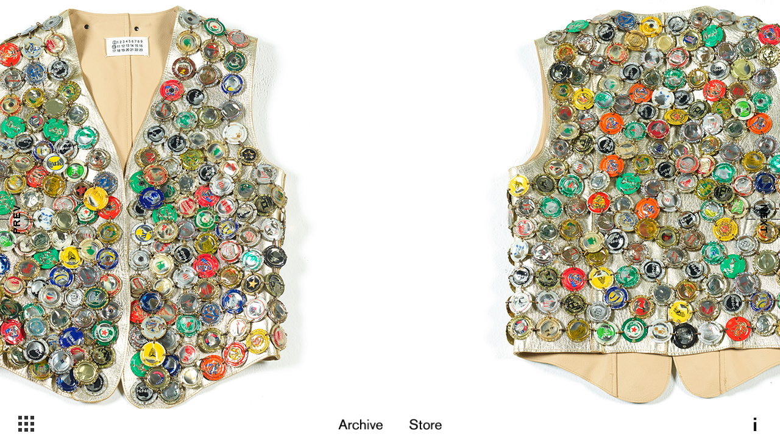

--- FILE ---
content_type: text/html; charset=UTF-8
request_url: https://archivestore.jp/product/71/
body_size: 5608
content:

<!DOCTYPE HTML>
<html>
<head prefix="og: http://ogp.me/ns# fb: http://ogp.me/ns/fb# website: http://ogp.me/ns/website#">
    <meta charset="UTF-8">
    <meta name="description" content="名画を観たいと思ったとき、私たちは美術館に行く 名著を読みたいと思ったとき、歴史ある図書館へ向かう 名曲を聞きたいと思ったとき、古き良きレコードショップに立ち寄る  デザイナーが残した名作に出会うため 人はArchive Storeに足を運ぶ">
    <meta name="keywords" content="">
    <meta name="apple-mobile-web-app-capable" content="yes">
    <meta name="format-detection" content="telephone=no"/>
    <meta property="og:title" content="Artisanal Bottle Cap Vest ｜ Archive Store">
    <link rel="shortcut icon" href="https://archivestore.jp/wp/wp-content/themes/archivestore_20180228/favicon.ico" />
    <link rel="apple-touch-icon" href="https://archivestore.jp/wp/wp-content/themes/archivestore_20180228/apple-touch-icon.png" />
    <meta property="og:image" content="https://archivestore.jp/wp/wp-content/uploads/2018/02/archiveweb14.jpg" />
    <meta property="og:image:width" content="1280" />
    <meta property="og:image:height" content="720" />
    <meta property="og:image" content="https://archivestore.jp/wp/wp-content/uploads/2018/03/as_logo.jpg">
            <meta property="og:url" content="https://archivestore.jp/product/71/">
        <meta property="og:type" content="article">
        <meta property="og:description" content="名画を観たいと思ったとき、私たちは美術館に行く 名著を読みたいと思ったとき、歴史ある図書館へ向かう 名曲を聞きたいと思ったとき、古き良きレコードショップに立ち寄る  デザイナーが残した名作に出会うため 人はArchive Storeに足を運ぶ">
    <meta property="og:site_name" content="Archive Store">
    <meta name="viewport" content="width=device-width, initial-scale=1.0, maximum-scale=1.0, minimum-scale=1.0, user-scalable=no">
    <link href="https://fonts.googleapis.com/css?family=Oswald" rel="stylesheet">
    <link href="https://fonts.googleapis.com/css?family=Noto+Serif:400,700" rel="stylesheet">
    <link rel="stylesheet" href="https://archivestore.jp/wp/wp-content/themes/archivestore_20180228/style.css" type="text/css">
    <title>Artisanal Bottle Cap Vest ｜ Archive Store</title>
    <link rel='dns-prefetch' href='//s.w.org' />
		<script type="text/javascript">
			window._wpemojiSettings = {"baseUrl":"https:\/\/s.w.org\/images\/core\/emoji\/13.0.1\/72x72\/","ext":".png","svgUrl":"https:\/\/s.w.org\/images\/core\/emoji\/13.0.1\/svg\/","svgExt":".svg","source":{"concatemoji":"https:\/\/archivestore.jp\/wp\/wp-includes\/js\/wp-emoji-release.min.js?ver=5.6.16"}};
			!function(e,a,t){var n,r,o,i=a.createElement("canvas"),p=i.getContext&&i.getContext("2d");function s(e,t){var a=String.fromCharCode;p.clearRect(0,0,i.width,i.height),p.fillText(a.apply(this,e),0,0);e=i.toDataURL();return p.clearRect(0,0,i.width,i.height),p.fillText(a.apply(this,t),0,0),e===i.toDataURL()}function c(e){var t=a.createElement("script");t.src=e,t.defer=t.type="text/javascript",a.getElementsByTagName("head")[0].appendChild(t)}for(o=Array("flag","emoji"),t.supports={everything:!0,everythingExceptFlag:!0},r=0;r<o.length;r++)t.supports[o[r]]=function(e){if(!p||!p.fillText)return!1;switch(p.textBaseline="top",p.font="600 32px Arial",e){case"flag":return s([127987,65039,8205,9895,65039],[127987,65039,8203,9895,65039])?!1:!s([55356,56826,55356,56819],[55356,56826,8203,55356,56819])&&!s([55356,57332,56128,56423,56128,56418,56128,56421,56128,56430,56128,56423,56128,56447],[55356,57332,8203,56128,56423,8203,56128,56418,8203,56128,56421,8203,56128,56430,8203,56128,56423,8203,56128,56447]);case"emoji":return!s([55357,56424,8205,55356,57212],[55357,56424,8203,55356,57212])}return!1}(o[r]),t.supports.everything=t.supports.everything&&t.supports[o[r]],"flag"!==o[r]&&(t.supports.everythingExceptFlag=t.supports.everythingExceptFlag&&t.supports[o[r]]);t.supports.everythingExceptFlag=t.supports.everythingExceptFlag&&!t.supports.flag,t.DOMReady=!1,t.readyCallback=function(){t.DOMReady=!0},t.supports.everything||(n=function(){t.readyCallback()},a.addEventListener?(a.addEventListener("DOMContentLoaded",n,!1),e.addEventListener("load",n,!1)):(e.attachEvent("onload",n),a.attachEvent("onreadystatechange",function(){"complete"===a.readyState&&t.readyCallback()})),(n=t.source||{}).concatemoji?c(n.concatemoji):n.wpemoji&&n.twemoji&&(c(n.twemoji),c(n.wpemoji)))}(window,document,window._wpemojiSettings);
		</script>
		<style type="text/css">
img.wp-smiley,
img.emoji {
	display: inline !important;
	border: none !important;
	box-shadow: none !important;
	height: 1em !important;
	width: 1em !important;
	margin: 0 .07em !important;
	vertical-align: -0.1em !important;
	background: none !important;
	padding: 0 !important;
}
</style>
	<link rel='stylesheet' id='wp-block-library-css'  href='https://archivestore.jp/wp/wp-includes/css/dist/block-library/style.min.css?ver=5.6.16' type='text/css' media='all' />
<script type='text/javascript' src='https://archivestore.jp/wp/wp-includes/js/jquery/jquery.min.js?ver=3.5.1' id='jquery-core-js'></script>
<script type='text/javascript' src='https://archivestore.jp/wp/wp-includes/js/jquery/jquery-migrate.min.js?ver=3.3.2' id='jquery-migrate-js'></script>
<script type='text/javascript' src='https://archivestore.jp/wp/wp-content/themes/archivestore_20180228/js/easing.js?ver=5.6.16' id='jquery-easing-js'></script>
<script type='text/javascript' src='https://archivestore.jp/wp/wp-content/themes/archivestore_20180228/js/pjax.js?ver=5.6.16' id='pjax-js'></script>
<script type='text/javascript' src='https://archivestore.jp/wp/wp-content/themes/archivestore_20180228/js/bottom.js?ver=5.6.16' id='bottom-js'></script>
<script type='text/javascript' id='utils-js-extra'>
/* <![CDATA[ */
var userSettings = {"url":"\/wp\/","uid":"0","time":"1768729274","secure":"1"};
/* ]]> */
</script>
<script type='text/javascript' src='https://archivestore.jp/wp/wp-includes/js/utils.min.js?ver=5.6.16' id='utils-js'></script>
<script type='text/javascript' src='https://archivestore.jp/wp/wp-content/themes/archivestore_20180228/js/paging.js?ver=5.6.16' id='paging-js'></script>
<link rel="https://api.w.org/" href="https://archivestore.jp/wp-json/" /><link rel="EditURI" type="application/rsd+xml" title="RSD" href="https://archivestore.jp/wp/xmlrpc.php?rsd" />
<link rel="wlwmanifest" type="application/wlwmanifest+xml" href="https://archivestore.jp/wp/wp-includes/wlwmanifest.xml" /> 
<meta name="generator" content="WordPress 5.6.16" />
<link rel="canonical" href="https://archivestore.jp/product/71/" />
<link rel='shortlink' href='https://archivestore.jp/?p=71' />
<link rel="alternate" type="application/json+oembed" href="https://archivestore.jp/wp-json/oembed/1.0/embed?url=https%3A%2F%2Farchivestore.jp%2Fproduct%2F71%2F" />
<link rel="alternate" type="text/xml+oembed" href="https://archivestore.jp/wp-json/oembed/1.0/embed?url=https%3A%2F%2Farchivestore.jp%2Fproduct%2F71%2F&#038;format=xml" />
</head>
<body data-rsssl=1>
<img id="scroll__loading_gif" src="https://archivestore.jp/wp/wp-content/themes/archivestore_20180228/images/loading_black.gif">
<div class="wrapper">
    <div class="pc_image"></div>
    <div class="sp_image"></div>



<div id="scroll">

    

        <div class="product__arrow">
            <img src="https://archivestore.jp/wp/wp-content/themes/archivestore_20180228/images/event_circle.png">
            <img src="https://archivestore.jp/wp/wp-content/themes/archivestore_20180228/images/event_arrow.png">
        </div>


        <div id="scroll__content" class="flex flex_w_center flex_h_center">
            <div class="product__detail">


                
                                    <p>Brand : <br> Martin Margiela 0 10</p>
                
                <p class="border"></p>
                <p>Item : <br> Artisanal Bottle Cap Vest </p>


                                    <p class="border"></p>
                    <p>Year : <br> 2006</p>
                
                                    <p class="border"></p>
                    <p>Material : <br> Mixed Leather 100％</p>
                
                

                
                
            </div>
        </div>

        <script>

            (function($){

                $('#scroll').data('page','product');
                $('#scroll').data('next','70');
                $('#scroll').data('prev','129');

                const bg_pc = new Image();
                bg_pc.onload = function(){


                    $('.pc_image').css({
                        'background-image' : 'url(' + bg_pc.src +')',
                        'background-size'  : 'cover'
                    });

                    if(window.innerWidth >= 768){
                        displayWrapper();
                    }

                };

                bg_pc.src = "https://archivestore.jp/wp/wp-content/uploads/2018/02/archiveweb14.jpg";


                const bg_sp = new Image();
                bg_sp.onload = function(){


                    $('.sp_image').css({
                        'background-image' : 'url(' + bg_sp.src +')',
                    });

                    if(window.innerWidth < 768){
                        displayWrapper();
                    }

                };

                bg_sp.src = "https://archivestore.jp/wp/wp-content/uploads/2018/02/sp14.jpg";


            })(jQuery);

        </script>

            
</div>




<div id="scroll__next" class="product__pager_next flex flex_h_center">
  <div class="next_btn"><p class="btn_line_left"></p><div class="btn_name">NEXT</div><p class="btn_line_right"></p></div>
</div>

<div id="scroll__prev" class="product__pager_prev flex flex_h_center">
    <div class="prev_btn"><div class="btn_line_container"><p class="btn_line_left"></p></div><div class="btn_name" style="transform:rotate(180deg);">PREV</div><div class="btn_line_container"><p class="btn_line_right"></p></div></div>
</div>

</div> <!-- end of wrapper -->


<nav>
    <div class="header flex flex_w_center flex_h_center">
        <a href="https://archivestore.jp/"><h1><img src="https://archivestore.jp/wp/wp-content/themes/archivestore_20180228/images/logo.png"></h1></a>
        <a href="https://archivestore.jp/product/" class="header__products_link"><span></span><span></span><span></span><span></span><span></span><span></span><span></span><span></span><span></span></a>
        <!--
        <a href="https://archivestore.jp/credit/" class="header__designers_link"><span></span><span></span><span></span></a>
    -->
        <a href="https://archivestore.jp/credit/" class="header__designers_link"><img src="https://archivestore.jp/wp/wp-content/themes/archivestore_20180228/images/icon_info.png"></a>

    </div>
</nav>


<script type='text/javascript' id='common.js-js-extra'>
/* <![CDATA[ */
var data = {"url":"https:\/\/archivestore.jp\/","is_single_product":"1","is_single_event":"","is_home":"","next_id":null,"prev_id":null,"new_event_id":"450","new_product_id":"209","images":["https:\/\/archivestore.jp\/wp\/wp-content\/uploads\/2024\/10\/main_sp.jpg","https:\/\/archivestore.jp\/wp\/wp-content\/uploads\/2024\/10\/main.jpg","https:\/\/archivestore.jp\/wp\/wp-content\/uploads\/2024\/10\/\u30e1\u30a4\u30f3\u30d3\u30b8\u30e5\u30a2\u30eb.jpg","https:\/\/archivestore.jp\/wp\/wp-content\/uploads\/2022\/03\/S__1507336.jpg","https:\/\/archivestore.jp\/wp\/wp-content\/uploads\/2022\/03\/S__1507333.jpg","https:\/\/archivestore.jp\/wp\/wp-content\/uploads\/2021\/11\/211117_PhoebePhiloTheArchives.jpg","https:\/\/archivestore.jp\/wp\/wp-content\/uploads\/2021\/11\/211117_PhoebePhiloTheArchives_sp.jpg","https:\/\/archivestore.jp\/wp\/wp-content\/uploads\/2021\/11\/211117_PhoebePhiloTheArchives\u6587\u5b57\u306a\u3057.jpg","https:\/\/archivestore.jp\/wp\/wp-content\/uploads\/2021\/11\/211117_PhoebePhiloTheArchives\u7e26\u6587\u5b57\u306a\u3057.jpg","https:\/\/archivestore.jp\/wp\/wp-content\/uploads\/2021\/09\/210915.jpg","https:\/\/archivestore.jp\/wp\/wp-content\/uploads\/2021\/09\/210915_UNDERCOVER\u5c55-1.jpg","https:\/\/archivestore.jp\/wp\/wp-content\/uploads\/2021\/09\/undercover.jpg","https:\/\/archivestore.jp\/wp\/wp-content\/uploads\/2021\/09\/210915_UNDERCOVER\u5c55.jpg","https:\/\/archivestore.jp\/wp\/wp-content\/uploads\/2021\/09\/210915_UNDERCOVER\u5c55\u30b9\u30c8\u30fc\u30ea\u30fc.jpg","https:\/\/archivestore.jp\/wp\/wp-content\/uploads\/2021\/06\/tate2.jpg","https:\/\/archivestore.jp\/wp\/wp-content\/uploads\/2021\/06\/yoko2.jpg","https:\/\/archivestore.jp\/wp\/wp-content\/uploads\/2020\/10\/Raf-Simons_A-Retro-Spective.jpg","https:\/\/archivestore.jp\/wp\/wp-content\/uploads\/2020\/10\/Raf-Simons_A-Retro-Spective_2.jpg","https:\/\/archivestore.jp\/wp\/wp-content\/uploads\/2020\/10\/coupon_archive.jpg","https:\/\/archivestore.jp\/wp\/wp-content\/uploads\/2019\/12\/191206_2.jpg","https:\/\/archivestore.jp\/wp\/wp-content\/uploads\/2019\/12\/191206.jpg","https:\/\/archivestore.jp\/wp\/wp-content\/uploads\/2019\/12\/191206_skC\u00c9LINEbyPhoebePhilo_1620\u00d71080_main2.jpg","https:\/\/archivestore.jp\/wp\/wp-content\/uploads\/2019\/12\/191206_skC\u00c9LINEbyPhoebePhilo_1620\u00d71080_main.jpg","https:\/\/archivestore.jp\/wp\/wp-content\/uploads\/2019\/08\/190809_NUMBERNINE_UNDERCOVER_POPUP_007.jpg","https:\/\/archivestore.jp\/wp\/wp-content\/uploads\/2019\/08\/190809_NUMBERNINE_UNDERCOVER_POPUP.jpg","https:\/\/archivestore.jp\/wp\/wp-content\/uploads\/2019\/07\/001.jpg","https:\/\/archivestore.jp\/wp\/wp-content\/uploads\/2019\/07\/008.jpg","https:\/\/archivestore.jp\/wp\/wp-content\/uploads\/2019\/07\/007.jpg","https:\/\/archivestore.jp\/wp\/wp-content\/uploads\/2019\/06\/190601.jpg","https:\/\/archivestore.jp\/wp\/wp-content\/uploads\/2019\/06\/190601_720\u00d71280_03.jpg","https:\/\/archivestore.jp\/wp\/wp-content\/uploads\/2019\/06\/190610_PopUpRafSimons_fix.jpg","https:\/\/archivestore.jp\/wp\/wp-content\/uploads\/2019\/05\/sp28A.jpg","https:\/\/archivestore.jp\/wp\/wp-content\/uploads\/2019\/05\/EXHIBITION-Hedi-Slimane.jpg","https:\/\/archivestore.jp\/wp\/wp-content\/uploads\/2019\/05\/religion-pant.jpg","https:\/\/archivestore.jp\/wp\/wp-content\/uploads\/2019\/05\/image_7.jpg","https:\/\/archivestore.jp\/wp\/wp-content\/uploads\/2019\/05\/border-turtleneck.jpg","https:\/\/archivestore.jp\/wp\/wp-content\/uploads\/2019\/05\/003.jpg","https:\/\/archivestore.jp\/wp\/wp-content\/uploads\/2019\/05\/sp.jpg","https:\/\/archivestore.jp\/wp\/wp-content\/uploads\/2019\/05\/web.jpg","https:\/\/archivestore.jp\/wp\/wp-content\/uploads\/2019\/05\/190426_MaisonMargielaPressBanner_005.jpg","https:\/\/archivestore.jp\/wp\/wp-content\/uploads\/2019\/05\/190426_MaisonMargielaPressBanner_004.jpg","https:\/\/archivestore.jp\/wp\/wp-content\/uploads\/2019\/04\/190426_MaisonMargiela.jpg","https:\/\/archivestore.jp\/wp\/wp-content\/uploads\/2019\/04\/190426_MaisonMargielaPressBanner_003.jpg","https:\/\/archivestore.jp\/wp\/wp-content\/uploads\/2019\/04\/190426_MaisonMargiela\u30d0\u30ca\u30fc\u7528.jpg","https:\/\/archivestore.jp\/wp\/wp-content\/uploads\/2019\/03\/archive_store_014.jpg","https:\/\/archivestore.jp\/wp\/wp-content\/uploads\/2019\/03\/archive_store_007.jpg","https:\/\/archivestore.jp\/wp\/wp-content\/uploads\/2019\/01\/image_poltergeist_sp.jpg","https:\/\/archivestore.jp\/wp\/wp-content\/uploads\/2019\/01\/bomber_sp.jpg","https:\/\/archivestore.jp\/wp\/wp-content\/uploads\/2019\/01\/image2_sp.jpg","https:\/\/archivestore.jp\/wp\/wp-content\/uploads\/2019\/01\/image1_sp.jpg","https:\/\/archivestore.jp\/wp\/wp-content\/uploads\/2019\/01\/image_2_sp.jpg","https:\/\/archivestore.jp\/wp\/wp-content\/uploads\/2019\/01\/press01.jpg","https:\/\/archivestore.jp\/wp\/wp-content\/uploads\/2018\/11\/image_1.jpg","https:\/\/archivestore.jp\/wp\/wp-content\/uploads\/2018\/11\/image_3.jpg","https:\/\/archivestore.jp\/wp\/wp-content\/uploads\/2018\/11\/image_2.jpg","https:\/\/archivestore.jp\/wp\/wp-content\/uploads\/2018\/11\/sp2.jpg","https:\/\/archivestore.jp\/wp\/wp-content\/uploads\/2018\/11\/archiveweb2.jpg","https:\/\/archivestore.jp\/wp\/wp-content\/uploads\/2018\/09\/hermes_margiela_sp.jpg","https:\/\/archivestore.jp\/wp\/wp-content\/uploads\/2018\/09\/hermes_margiela_001.jpg","https:\/\/archivestore.jp\/wp\/wp-content\/uploads\/2018\/09\/hermes_margiela_00000.jpg","https:\/\/archivestore.jp\/wp\/wp-content\/uploads\/2018\/09\/archive_store_004.jpg","https:\/\/archivestore.jp\/wp\/wp-content\/uploads\/2018\/09\/archive_store_003.jpg","https:\/\/archivestore.jp\/wp\/wp-content\/uploads\/2018\/07\/sp_yohji003.jpg","https:\/\/archivestore.jp\/wp\/wp-content\/uploads\/2018\/07\/archiveweb_yohji005-.jpg","https:\/\/archivestore.jp\/wp\/wp-content\/uploads\/2018\/07\/sp_yohji002.jpg","https:\/\/archivestore.jp\/wp\/wp-content\/uploads\/2018\/07\/archiveweb_yohji002.jpg","https:\/\/archivestore.jp\/wp\/wp-content\/uploads\/2018\/07\/sp_yohji000-.jpg","https:\/\/archivestore.jp\/wp\/wp-content\/uploads\/2018\/07\/archiveweb_yohji003.jpg","https:\/\/archivestore.jp\/wp\/wp-content\/uploads\/2018\/07\/archiveweb28A-1.jpg","https:\/\/archivestore.jp\/wp\/wp-content\/uploads\/2018\/07\/archiveweb28A.jpg","https:\/\/archivestore.jp\/wp\/wp-content\/uploads\/2018\/05\/sp26A.jpg","https:\/\/archivestore.jp\/wp\/wp-content\/uploads\/2018\/05\/archiveweb26A.jpg","https:\/\/archivestore.jp\/wp\/wp-content\/uploads\/2018\/05\/sp28A.jpg","https:\/\/archivestore.jp\/wp\/wp-content\/uploads\/2018\/05\/archiveweb28A.jpg","https:\/\/archivestore.jp\/wp\/wp-content\/uploads\/2018\/05\/archiveweb28-2.jpg","https:\/\/archivestore.jp\/wp\/wp-content\/uploads\/2018\/05\/archiveweb23.jpg","https:\/\/archivestore.jp\/wp\/wp-content\/uploads\/2018\/05\/sp23.jpg","https:\/\/archivestore.jp\/wp\/wp-content\/uploads\/2018\/05\/sp27.jpg","https:\/\/archivestore.jp\/wp\/wp-content\/uploads\/2018\/05\/archiveweb27.jpg","https:\/\/archivestore.jp\/wp\/wp-content\/uploads\/2018\/05\/archiveweb28.jpg","https:\/\/archivestore.jp\/wp\/wp-content\/uploads\/2018\/05\/sp28.jpg","https:\/\/archivestore.jp\/wp\/wp-content\/uploads\/2018\/04\/sp18.jpg","https:\/\/archivestore.jp\/wp\/wp-content\/uploads\/2018\/04\/sp17.jpg","https:\/\/archivestore.jp\/wp\/wp-content\/uploads\/2018\/04\/archiveweb18.jpg","https:\/\/archivestore.jp\/wp\/wp-content\/uploads\/2018\/04\/archiveweb17.jpg","https:\/\/archivestore.jp\/wp\/wp-content\/uploads\/2018\/04\/6-1.jpg","https:\/\/archivestore.jp\/wp\/wp-content\/uploads\/2018\/04\/5-1-1.jpg","https:\/\/archivestore.jp\/wp\/wp-content\/uploads\/2018\/04\/5-1.jpg","https:\/\/archivestore.jp\/wp\/wp-content\/uploads\/2018\/04\/4-1-1.jpg","https:\/\/archivestore.jp\/wp\/wp-content\/uploads\/2018\/04\/4-1.jpg","https:\/\/archivestore.jp\/wp\/wp-content\/uploads\/2018\/04\/3-1-1.jpg","https:\/\/archivestore.jp\/wp\/wp-content\/uploads\/2018\/04\/3-1.jpg","https:\/\/archivestore.jp\/wp\/wp-content\/uploads\/2018\/04\/2-1-1.jpg","https:\/\/archivestore.jp\/wp\/wp-content\/uploads\/2018\/04\/2-1.jpg","https:\/\/archivestore.jp\/wp\/wp-content\/uploads\/2018\/04\/1-1-1.jpg","https:\/\/archivestore.jp\/wp\/wp-content\/uploads\/2018\/04\/1-1.jpg","https:\/\/archivestore.jp\/wp\/wp-content\/uploads\/2018\/04\/6-2-1.jpg","https:\/\/archivestore.jp\/wp\/wp-content\/uploads\/2018\/03\/as_logo.jpg","https:\/\/archivestore.jp\/wp\/wp-content\/uploads\/2018\/02\/sp3.gif","https:\/\/archivestore.jp\/wp\/wp-content\/uploads\/2018\/02\/archiveweb13-2.jpg","https:\/\/archivestore.jp\/wp\/wp-content\/uploads\/2018\/02\/archiveweb3-1.gif","https:\/\/archivestore.jp\/wp\/wp-content\/uploads\/2018\/02\/archiveweb3.gif","https:\/\/archivestore.jp\/wp\/wp-content\/uploads\/2018\/02\/sp16.jpg","https:\/\/archivestore.jp\/wp\/wp-content\/uploads\/2018\/02\/sp15.jpg","https:\/\/archivestore.jp\/wp\/wp-content\/uploads\/2018\/02\/sp14.jpg","https:\/\/archivestore.jp\/wp\/wp-content\/uploads\/2018\/02\/sp13.jpg","https:\/\/archivestore.jp\/wp\/wp-content\/uploads\/2018\/02\/sp12.jpg","https:\/\/archivestore.jp\/wp\/wp-content\/uploads\/2018\/02\/sp11.jpg","https:\/\/archivestore.jp\/wp\/wp-content\/uploads\/2018\/02\/sp10.jpg","https:\/\/archivestore.jp\/wp\/wp-content\/uploads\/2018\/02\/sp10-2.jpg","https:\/\/archivestore.jp\/wp\/wp-content\/uploads\/2018\/02\/sp9.jpg","https:\/\/archivestore.jp\/wp\/wp-content\/uploads\/2018\/02\/sp8.jpg","https:\/\/archivestore.jp\/wp\/wp-content\/uploads\/2018\/02\/sp7.jpg","https:\/\/archivestore.jp\/wp\/wp-content\/uploads\/2018\/02\/sp6.jpg","https:\/\/archivestore.jp\/wp\/wp-content\/uploads\/2018\/02\/sp5.jpg","https:\/\/archivestore.jp\/wp\/wp-content\/uploads\/2018\/02\/sp4.jpg","https:\/\/archivestore.jp\/wp\/wp-content\/uploads\/2018\/02\/sp2.jpg","https:\/\/archivestore.jp\/wp\/wp-content\/uploads\/2018\/02\/sp1.jpg","https:\/\/archivestore.jp\/wp\/wp-content\/uploads\/2018\/02\/archiveweb16.jpg","https:\/\/archivestore.jp\/wp\/wp-content\/uploads\/2018\/02\/archiveweb15.jpg","https:\/\/archivestore.jp\/wp\/wp-content\/uploads\/2018\/02\/archiveweb14.jpg","https:\/\/archivestore.jp\/wp\/wp-content\/uploads\/2018\/02\/archiveweb14-2.jpg","https:\/\/archivestore.jp\/wp\/wp-content\/uploads\/2018\/02\/archiveweb13.jpg","https:\/\/archivestore.jp\/wp\/wp-content\/uploads\/2018\/02\/archiveweb12.jpg","https:\/\/archivestore.jp\/wp\/wp-content\/uploads\/2018\/02\/archiveweb11.jpg","https:\/\/archivestore.jp\/wp\/wp-content\/uploads\/2018\/02\/archiveweb10.jpg","https:\/\/archivestore.jp\/wp\/wp-content\/uploads\/2018\/02\/archiveweb10-2.jpg","https:\/\/archivestore.jp\/wp\/wp-content\/uploads\/2018\/02\/archiveweb9.jpg","https:\/\/archivestore.jp\/wp\/wp-content\/uploads\/2018\/02\/archiveweb8.jpg","https:\/\/archivestore.jp\/wp\/wp-content\/uploads\/2018\/02\/archiveweb7.jpg","https:\/\/archivestore.jp\/wp\/wp-content\/uploads\/2018\/02\/archiveweb6.jpg","https:\/\/archivestore.jp\/wp\/wp-content\/uploads\/2018\/02\/archiveweb5.jpg","https:\/\/archivestore.jp\/wp\/wp-content\/uploads\/2018\/02\/archiveweb4.jpg","https:\/\/archivestore.jp\/wp\/wp-content\/uploads\/2018\/02\/archiveweb2.jpg","https:\/\/archivestore.jp\/wp\/wp-content\/uploads\/2018\/02\/archiveweb1.jpg"]};
/* ]]> */
</script>
<script type='text/javascript' src='https://archivestore.jp/wp/wp-content/themes/archivestore_20180228/js/common.js?ver=5.6.16' id='common.js-js'></script>
<script type='text/javascript' src='https://archivestore.jp/wp/wp-includes/js/hoverIntent.min.js?ver=1.8.1' id='hoverIntent-js'></script>
<script type='text/javascript' src='https://archivestore.jp/wp/wp-includes/js/dist/vendor/wp-polyfill.min.js?ver=7.4.4' id='wp-polyfill-js'></script>
<script type='text/javascript' id='wp-polyfill-js-after'>
( 'fetch' in window ) || document.write( '<script src="https://archivestore.jp/wp/wp-includes/js/dist/vendor/wp-polyfill-fetch.min.js?ver=3.0.0"></scr' + 'ipt>' );( document.contains ) || document.write( '<script src="https://archivestore.jp/wp/wp-includes/js/dist/vendor/wp-polyfill-node-contains.min.js?ver=3.42.0"></scr' + 'ipt>' );( window.DOMRect ) || document.write( '<script src="https://archivestore.jp/wp/wp-includes/js/dist/vendor/wp-polyfill-dom-rect.min.js?ver=3.42.0"></scr' + 'ipt>' );( window.URL && window.URL.prototype && window.URLSearchParams ) || document.write( '<script src="https://archivestore.jp/wp/wp-includes/js/dist/vendor/wp-polyfill-url.min.js?ver=3.6.4"></scr' + 'ipt>' );( window.FormData && window.FormData.prototype.keys ) || document.write( '<script src="https://archivestore.jp/wp/wp-includes/js/dist/vendor/wp-polyfill-formdata.min.js?ver=3.0.12"></scr' + 'ipt>' );( Element.prototype.matches && Element.prototype.closest ) || document.write( '<script src="https://archivestore.jp/wp/wp-includes/js/dist/vendor/wp-polyfill-element-closest.min.js?ver=2.0.2"></scr' + 'ipt>' );
</script>
<script type='text/javascript' src='https://archivestore.jp/wp/wp-includes/js/dist/i18n.min.js?ver=9e36b5da09c96c657b0297fd6f7cb1fd' id='wp-i18n-js'></script>
<script type='text/javascript' id='common-js-translations'>
( function( domain, translations ) {
	var localeData = translations.locale_data[ domain ] || translations.locale_data.messages;
	localeData[""].domain = domain;
	wp.i18n.setLocaleData( localeData, domain );
} )( "default", {"translation-revision-date":"2025-01-03 13:09:27+0000","generator":"GlotPress\/4.0.1","domain":"messages","locale_data":{"messages":{"":{"domain":"messages","plural-forms":"nplurals=1; plural=0;","lang":"ja_JP"},"Expand Main menu":["\u30e1\u30a4\u30f3\u30e1\u30cb\u30e5\u30fc\u3092\u5c55\u958b"],"You are about to permanently delete these items from your site.\nThis action cannot be undone.\n'Cancel' to stop, 'OK' to delete.":["\u3053\u308c\u3089\u306e\u9805\u76ee\u3092\u30b5\u30a4\u30c8\u304b\u3089\u5b8c\u5168\u306b\u524a\u9664\u3057\u3088\u3046\u3068\u3057\u3066\u3044\u307e\u3059\u3002\n\u3053\u306e\u64cd\u4f5c\u306f\u53d6\u308a\u6d88\u3059\u3053\u3068\u304c\u3067\u304d\u307e\u305b\u3093\u3002\n \u4e2d\u6b62\u3059\u308b\u306b\u306f\u300c\u30ad\u30e3\u30f3\u30bb\u30eb\u300d\u3092\u3001\u524a\u9664\u3059\u308b\u306b\u306f\u300cOK\u300d\u3092\u30af\u30ea\u30c3\u30af\u3057\u3066\u304f\u3060\u3055\u3044\u3002"],"%1$s is deprecated since version %2$s with no alternative available.":["%1$s \u306f\u30d0\u30fc\u30b8\u30e7\u30f3 %2$s \u304b\u3089\u975e\u63a8\u5968\u306b\u306a\u3063\u3066\u3044\u307e\u3059\u3002\u4ee3\u66ff\u624b\u6bb5\u306f\u7528\u610f\u3055\u308c\u3066\u3044\u307e\u305b\u3093\u3002"],"%1$s is deprecated since version %2$s! Use %3$s instead.":["%1$s \u306f\u30d0\u30fc\u30b8\u30e7\u30f3 %2$s \u304b\u3089\u975e\u63a8\u5968\u306b\u306a\u3063\u3066\u3044\u307e\u3059\u3002\u4ee3\u308f\u308a\u306b %3$s \u3092\u4f7f\u3063\u3066\u304f\u3060\u3055\u3044\u3002"],"Dismiss this notice.":["\u3053\u306e\u901a\u77e5\u3092\u975e\u8868\u793a\u306b\u3059\u308b\u3002"],"Collapse Main menu":["\u30e1\u30a4\u30f3\u30e1\u30cb\u30e5\u30fc\u3092\u6298\u308a\u305f\u305f\u3080"]}},"comment":{"reference":"wp-admin\/js\/common.js"}} );
</script>
<script type='text/javascript' src='https://archivestore.jp/wp/wp-admin/js/common.min.js?ver=5.6.16' id='common-js'></script>
<script type='text/javascript' src='https://archivestore.jp/wp/wp-content/themes/archivestore_20180228/js/page.js?ver=5.6.16' id='page-js'></script>
<script type='text/javascript' src='https://archivestore.jp/wp/wp-includes/js/wp-embed.min.js?ver=5.6.16' id='wp-embed-js'></script>


<!-- Global site tag (gtag.js) - Google Analytics -->
<script async src="https://www.googletagmanager.com/gtag/js?id=UA-115090444-1"></script>
<script>
  window.dataLayer = window.dataLayer || [];
  function gtag(){dataLayer.push(arguments);}
  gtag('js', new Date());

  gtag('config', 'UA-115090444-1');
</script>




</body>
</html>



--- FILE ---
content_type: text/css
request_url: https://archivestore.jp/wp/wp-content/themes/archivestore_20180228/style.css
body_size: 3087
content:
/*
Theme Name: Archive Store Theme 20180228
Description:Archive Store Theme 20180228
Version: 1.0.0
*/


*{
    margin:0;
    padding:0;
    box-sizing:border-box;
    line-height:1;
    vertical-align:top;
    font-weight:normal;
    border:none;
    -webkit-overflow-scrolling:touch;
}

html{
    width:100%;
    height:100%;
    font-size:16px;
}

body{
    width:100%;
    height:100%;
    -webkit-text-size-adjust:100%;
    /* font-family: 'Oswald', sans-serif; */
    font-family:游ゴシック体, 'Yu Gothic', YuGothic, 'ヒラギノ角ゴシック Pro', 'Hiragino Kaku Gothic Pro', メイリオ, Meiryo, Osaka, 'ＭＳ Ｐゴシック', 'MS PGothic', sans-serif;
    letter-spacing:1px;
    color:#2D2B2A;
    word-wrap:break-word;
    overflow-wrap:break-word;
}

li{
    list-style-type:none;
}

a,a:visited,a:hover{
    text-decoration:none;
    color:#222222;
}


/* FLEX */

.flex{
    display:flex;
    display:-webkit-flex;
    flex-flow:row;
    -webkit-flex-flow:row;
    -webkit-flex-wrap: wrap;
    flex-wrap:wrap;
}

.flex_nowrap{
    -webkit-flex-wrap:nowrap;
    flex-wrap:nowrap;
}

.flex_column{
    flex-direction:column;
    -webkit-flex-direction:column;
}

.flex_w_center{
    justify-content:center;
    -webkit-justify-content:center;
}

.flex_w_left{
    justify-content:flex-start;
    -webkit-justify-content:flex-start;
}

.flex_w_right{
    justify-content:flex-end;
    -webkit-justify-content:flex-end;
}

.flex_h_top{
    align-items:flex-start;
    -webkit-align-items:flex-start;
}

.flex_h_center{
    align-items:center;
    -webkit-align-items:center;
}

.flex_h_space{
    -webkit-align-content:space-between;
    align-content:space-between;
}

.flex_w_space{
    -webkit-justify-content:space-between;
    justify-content:space-between;
}

.flex_column_w_center{
    align-self:center;
    -webkit-align-self:center;
}

.wrapper{
    position:relative;
    width:100%;
    height:calc(100% - 50px);
    background-repeat:no-repeat;
    background-position:center;
    background-size:cover;
    overflow-x:hidden;
    opacity:0;
}

.pc_image,
.sp_image{
    position:absolute;
    top:0;
    left:0;
    width:100%;
    height:100%;
    background-repeat:no-repeat;
    background-position:center;
}

.pc_image{

}

.sp_image{
    background-size:cover;
    display:none;
}


/* header */

nav{
    width:100%;
}

.header{
    position:fixed;
    bottom:0;
    left:0;
    width:100%;
    height:50px;
    background-color:white;
    z-index:9999;
}

.header h1 img{
  width:170px;
  height:auto;
    margin-top:4px;
}

.header__buttons a{
    display:inline-block;
}

.header__buttons img{
    width:25px;
    height:auto;
    margin-right:30px;
}

.header__products_link{
    position:absolute;
    width:27px;
    height:27px;
    top:12px;
    left:30px;
}

.header__designers_link{
    position:absolute;
    width:22px;
    height:22px;
    top:15px;
    right:30px;
    transition:.2s;
    transition-property:all;
}

.header__designers_link > img{
  width:100%;
  height:auto;
}

.header__designers_link:hover{
  -webkit-animation:info_animation 0.3s ease-out 0s 1 forwards;
  animation:info_animation 0.3s ease-out 0s 1 forwards;
}

@-webkit-keyframes info_animation{

    50%{
      transform:scale(1.3);
      -webkit-transform:scale(1.3);
      -ms-transform:scale(1.3);
    }

    100%{
      transform:scale(1);
      -webkit-transform:scale(1);
      -ms-transform:scale(1);
    }


}



.header__products_link > span {
    display:block;
    position:absolute;
    width:6px;
    height:6px;
    background-color:#333333;
    transition:.3s;
}


.header__products_link > span:nth-child(1){ top:0;left:0;}
.header__products_link > span:nth-child(2){ top:0;left:10px;}
.header__products_link > span:nth-child(3){ top:0;left:20px;}
.header__products_link > span:nth-child(4){ top:10px;left:0;}
.header__products_link > span:nth-child(5){ top:10px;left:10px;}
.header__products_link > span:nth-child(6){ top:10px;left:20px;}
.header__products_link > span:nth-child(7){ top:20px;left:0;}
.header__products_link > span:nth-child(8){ top:20px;left:10px;}
.header__products_link > span:nth-child(9){ top:20px;left:20px;}


.header__designers_link > span {
    display:inline-block;
    position:absolute;
    height:3px;
    left:0;
    background-color:#333333;

}

.header__designers_link > span:nth-child(1){ top:0;width:27px;}
.header__designers_link > span:nth-child(2){ top:10px;width:20px;}
.header__designers_link > span:nth-child(3){ top:20px;width:14px;}


.block_left_animation{
    -webkit-animation:block_left_animation 0.3s ease-out 0s 1 forwards;
    animation:block_left_animation 0.3s ease-out 0s 1 forwards;

}


@-webkit-keyframes block_left_animation{

    50%{
        -webkit-transform: translateX(-2px);
        -ms-transform: translateX(-2px);
        transform: translateX(-2px);
    }

    100%{
        -webkit-transform: translate(0);
        -ms-transform: translate(0);
        transform: translate(0);
    }


}

@keyframes block_left_animation{

    50%{
        -webkit-transform: translateX(-2px);
        -ms-transform: translateX(-2px);
        transform: translateX(-2px);
    }

    100%{
        -webkit-transform: translate(0);
        -ms-transform: translate(0);
        transform: translate(0);
    }


}


.block_left_up_animation{
    -webkit-animation:block_left_up_animation 0.3s ease-out 0s 1 forwards;
    animation:block_left_up_animation 0.3s ease-out 0s 1 forwards;

}

@-webkit-keyframes block_left_up_animation{

    50%{
        -webkit-transform: translate(-2px,-2px);
        -ms-transform: translate(-2px,-2px);
        transform: translate(-2px,-2px);
    }

    100%{
        -webkit-transform: translate(0);
        -ms-transform: translate(0);
        transform: translate(0);
    }



}

@keyframes block_left_up_animation{

    50%{
        -webkit-transform: translate(-2px,-2px);
        -ms-transform: translate(-2px,-2px);
        transform: translate(-2px,-2px);
    }

    100%{
        -webkit-transform: translate(0);
        -ms-transform: translate(0);
        transform: translate(0);
    }


}


.block_left_down_animation{
    -webkit-animation:block_left_down_animation 0.3s ease-out 0s 1 forwards;
    animation:block_left_down_animation 0.3s ease-out 0s 1 forwards;
}

@-webkit-keyframes block_left_down_animation{

    50%{
        -webkit-transform: translate(-2px,2px);
        -ms-transform: translate(-2px,2px);
        transform: translate(-2px,2px);
    }

    100%{
        -webkit-transform: translate(0);
        -ms-transform: translate(0);
        transform: translate(0);
    }



}

@keyframes block_left_down_animation{

    50%{
        -webkit-transform: translate(-2px,2px);
        -ms-transform: translate(-2px,2px);
        transform: translate(-2px,2px);
    }

    100%{
        -webkit-transform: translate(0);
        -ms-transform: translate(0);
        transform: translate(0);
    }


}


.block_right_animation{
    -webkit-animation:block_right_animation 0.3s ease-out 0s 1 forwards;
    animation:block_right_animation 0.3s ease-out 0s 1 forwards;

}

@-webkit-keyframes block_right_animation{

    50%{
        -webkit-transform: translateX(2px);
        -ms-transform: translateX(2px);
        transform: translateX(2px);
    }

    100%{
        -webkit-transform: translate(0);
        -ms-transform: translate(0);
        transform: translate(0);
    }



}

@keyframes block_right_animation{

    50%{
        -webkit-transform: translateX(2px);
        -ms-transform: translateX(2px);
        transform: translateX(2px);
    }

    100%{
        -webkit-transform: translate(0);
        -ms-transform: translate(0);
        transform: translate(0);
    }


}


.block_right_up_animation{
    -webkit-animation:block_right_up_animation 0.3s ease-out 0s 1 forwards;
    animation:block_right_up_animation 0.3s ease-out 0s 1 forwards;

}


@-webkit-keyframes block_right_up_animation{

    50%{
        -webkit-transform: translate(2px,-2px);
        -ms-transform: translate(2px,-2px);
        transform: translate(2px,-2px);
    }

    100%{
        -webkit-transform: translate(0);
        -ms-transform: translate(0);
        transform: translate(0);
    }



}

@keyframes block_right_up_animation{

    50%{
        -webkit-transform: translate(2px,-2px);
        -ms-transform: translate(2px,-2px);
        transform: translate(2px,-2px);
    }

    100%{
        -webkit-transform: translate(0);
        -ms-transform: translate(0);
        transform: translate(0);
    }


}


.block_right_down_animation{
    -webkit-animation:block_right_down_animation 0.3s ease-out 0s 1 forwards;
    animation:block_right_down_animation 0.3s ease-out 0s 1 forwards;
}


@-webkit-keyframes block_right_down_animation{

    50%{
        -webkit-transform: translate(2px,2px);
        -ms-transform: translate(2px,2px);
        transform: translate(2px,2px);
    }

    100%{
        -webkit-transform: translate(0);
        -ms-transform: translate(0);
        transform: translate(0);
    }



}

@keyframes block_right_down_animation{

    50%{
        -webkit-transform: translate(2px,2px);
        -ms-transform: translate(2px,2px);
        transform: translate(2px,2px);
    }

    100%{
        -webkit-transform: translate(0);
        -ms-transform: translate(0);
        transform: translate(0);
    }


}


.block_up_animation{
    -webkit-animation:block_up_animation 0.3s ease-out 0s 1 forwards;
    animation:block_up_animation 0.3s ease-out 0s 1 forwards;

}

@-webkit-keyframes block_up_animation{

    50%{
        -webkit-transform: translateY(-2px);
        -ms-transform: translateY(-2px);
        transform: translateY(-2px);
    }

    100%{
        -webkit-transform: translate(0);
        -ms-transform: translate(0);
        transform: translate(0);
    }



}

@keyframes block_up_animation{

    50%{
        -webkit-transform: translateY(-2px);
        -ms-transform: translateY(-2px);
        transform: translateY(-2px);
    }

    100%{
        -webkit-transform: translate(0);
        -ms-transform: translate(0);
        transform: translate(0);
    }


}


.block_down_animation{
    -webkit-animation:block_down_animation 0.3s ease-out 0s 1 forwards;
    animation:block_down_animation 0.3s ease-out 0s 1 forwards;

}

@-webkit-keyframes block_down_animation{

    50%{
        -webkit-transform: translateY(2px);
        -ms-transform: translateY(2px);
        transform: translateY(2px);
    }

    100%{
        -webkit-transform: translate(0);
        -ms-transform: translate(0);
        transform: translate(0);
    }

}

@keyframes block_down_animation{

    50%{
        -webkit-transform: translateY(2px);
        -ms-transform: translateY(2px);
        transform: translateY(2px);
    }

    100%{
        -webkit-transform: translate(0);
        -ms-transform: translate(0);
        transform: translate(0);
    }


}


/* next and prev btn */

.next_btn,
.prev_btn{
    position:relative;
    width:55px;
    color:rgb(0,0,0);
    padding-bottom:50px;
    cursor:pointer;
}

.next_btn{
    text-align:right;
}

.prev_btn{
    text-align:left;
}

.btn_line_left,
.btn_line_right{
    position:absolute;
    height:1px;
    width:15px;
    background-color:rgb(0,0,0);
}

.btn_line_left{
    top:1.5em;
    left:0;

}

.btn_line_right{
    top:1.5em;
    right:0;
}

.btn_name{
    position:absolute;
    top:0;
    left:20px;
    -webkit-writing-mode: vertical-rl;
    -ms-writing-mode: tb-rl;
    writing-mode: vertical-rl;
    font-weight:bold;
    letter-spacing:1px;
}


.btn_line_left_animation{
    -webkit-animation: btn_line_animation 0.2s ease-out 0s 1 forwards;
    animation: btn_line_animation 0.2s ease-out 0s 1 forwards;
}

.btn_line_right_animation{
    -webkit-animation: btn_line_animation 0.2s ease-out 0.2s 1 forwards;
    animation: btn_line_animation 0.2s ease-out 0.2s 1 forwards;
}


@-webkit-keyframes btn_line_animation {
    0% {
        width:15px;
    }

    50%{
        width:0;
    }

    100% {
        width:15px;
    }
}

@keyframes btn_line_animation {
    0% {
        width:15px;
    }

    50%{
        width:0;
    }

    100% {
        width:15px;
    }
}




/* product archive */

.products{
    padding:20px 0;
    width:1100px;
    margin:0 auto;
}

.products__product{
    position:relative;
    width:500px;
    height:320px;
    margin-bottom:40px;
    margin-left:20px;
    margin-right:20px;
    opacity:0;
    -webkit-transform: translateY(50px);
    -ms-transform: translateY(50px);
    transform: translateY(50px);
}

.products__product__image_pc,
.products__product__image_sp{
    position:absolute;
    top:0;
    left:0;
    bottom:0;
    right:0;
    background-repeat:no-repeat;
    background-position:center;
    background-size:cover;
}

.products__product__image_sp{
    display:none;
}


.products__product__overlay{
    position:absolute;
    opacity:0;
    top:0;
    left:0;
    bottom: 0;
    right: 0;
}

.products__product__label{
    position:absolute;
    top:0;
    left:0;
    bottom: 0;
    right: 0;
    font-size:25px;
    letter-spacing:0.1em;
    text-align:center;
    opacity:0;
    color:white;
    font-weight:bold;
    padding-top:100px;
}


.product_archive_animation{
    -webkit-animation: product_archive_animation 0.5s ease-out 1 forwards;
    animation: product_archive_animation 0.5s ease-out 1 forwards;
}


@-webkit-keyframes product_archive_animation {
    100% {
        opacity: 1;
        -webkit-transform: translateY(0px);
        -ms-transform: translateY(0px);
        transform: translateY(0px);
    }
}

@keyframes product_archive_animation {
    100% {
        opacity: 1;
        -webkit-transform: translateY(0px);
        -ms-transform: translateY(0px);
        transform: translateY(0px);
    }
}

@-webkit-keyframes product_archive_animation_hover {
    100% {
        opacity: 1;
        -webkit-transform: translateY(0px);
        -ms-transform: translateY(0px);
        transform: translateY(0px);
    }
}

@keyframes product_archive_animation_hover {
    100% {
        opacity: 1;
        -webkit-transform: translateY(0px);
        -ms-transform: translateY(0px);
        transform: translateY(0px);
    }
}



/* pjax */

#scroll{
    position:fixed;
    top:0;
    left:0;
    width:100%;
    height:calc(100% - 50px);
    overflow-x:hidden;
    overflow-y:scroll;
    -webkit-overflow-scrolling:touch;
}


#scroll__content{
    position:absolute;
    top:100%;
    left:0;
    width:100%;
    height:calc(100% + 500px);
    background-color:rgba(0,0,0,0.6);
}



#scroll__loading_gif{
  position:fixed;
  left:calc(50% - 13px);
  top:calc(50% - 13px);
    padding-bottom:50px;
  opacity:1;
}




/*　product single　*/

.product__pager_next{
    position:fixed;
    top:0;
    right:0;
    height:100%;
}

.product__pager_prev{
    position:fixed;
    top:0;
    left:0;
    height:100%;
}

.product__content{
    position:fixed;
    top:100%;
    left:calc(50% - 200px);
    width:400px;
    height:auto;
}


.product__content p{
    text-align:left;
    color:white;
    line-height:2;
}


.product__arrow{
    opacity:0;
    width:30px;
    text-align:center;
    position:absolute;
    top:calc(100% - 80px);
    left:calc(50% - 15px);
}


.product__arrow > img:nth-of-type(1){
    opacity:0;
    display:block;
    margin-left:calc(50% - 5px);
    width:8px;
    height:auto;

}

.product__arrow > img:nth-of-type(2){
    display:block;
    margin-left:calc(50% - 7px);
    margin-top:-1px;
    height:0px;
    width:13px;
}

.product__detail{
  max-width:250px;
  color:white;
  margin-top:-100px;
}

.product__detail img{
  margin-top:1rem;
  width:100% !important;
  max-width:100% !important;
  height:auto !important;
}

.product__detail p{
    font-size:12px;
    letter-spacing:2px;
    color:white;
    line-height:2;
}

.product__detail p.border{
    width:40px;
    height:2px;
    background-color:white;
    margin:1rem 0;
}



/* event single */



.event__info{
    width:300px;
    text-align:center;
    opacity:0;
    padding-bottom:100px;
}

.event__info__box{
    width:300px;
}

.event__info__box > div{
    margin-left:auto;
    margin-right:auto;
}

.event__info__icon{
    display:inline-block;
    color:gray;
    background-color:white;
    width:50px;
    font-size:10px;
    height:20px;
    line-height:20px;
}

.event__info__title{
  color:white;
  text-align:center;
    font-size:18px;
}

.event__info__line{
  display:inline-block;
  width:190px;
  margin-left:calc(50% - 95px);
  height:2px;
  background-color:white;
  margin-top:1rem;
  margin-bottom:1rem;
}

.event__info__date{
  display:inline-block;
  width:190px;
  color:white;
  margin-left:calc(50% - 95px);
  font-size:12px;
  margin-bottom:1rem;
    letter-spacing:0;
}

.event__info__arrow{
    margin-top:20px;
    margin-bottom:20px;
    height:60px;
}

.event__info__arrow > img:first-child{
    display:block;
    margin-left:calc(50% - 5px);
    width:8px;
    height:auto;
    opacity:0;

}


.event__info__arrow > img:last-child{
    display:block;
    margin-left:calc(50% - 7.5px);
    margin-top:-1px;
    height:0px;
    width:13px;
}


.event__detail{
    color:white;
    width:300px;
    line-height:1.5;
    /*margin-top:300px;*/
}

.event__detail{
    line-height:2;
    font-size:12px;
}

.event__pager_next{
    position:fixed;
    top:0;
    right:0;
    height:100%;
}

.event__pager_prev{
    position:fixed;
    top:0;
    left:0;
    height:100%;
}



/* credit */

.credit{
    position:relative;
    width:100%;
    height:100%;
}

.credit_right{
  margin-left:100px;
}

.credit__title{
    margin-bottom:50px;
    -webkit-animation: credit_animation 0.5s ease 0s 1 forwards;
    animation: credit_animation 0.5s ease 0s 1 forwards;
    font-size:18px;
    /* opacity:0;
    -webkit-transform: translateX(-50px);
    -ms-transform: translateX(-50px);
    transform: translateX(-50px); */
}

.credit__list>li{
    margin-bottom:20px;
    font-size:12px;
}

.credit__list>li>span{
  display:inline-block;
  min-width:100px;
}





/* tablet and mobile */

@media screen and (max-width: 768px){

    .btn_line_left_animation{
        -webkit-animation:none;
        animation:none;
    }

    .btn_line_right_animation{
        -webkit-animation:none;
        animation:none;
    }

    .next_btn,
    .prev_btn{
        width:30px;
    }


    .btn_line_left,
    .btn_line_right{
        width:7px;
    }

    .btn_line_left{
        top:1.5em;

    }

    .btn_line_right{
        top:1.5em;
    }

    .btn_name{
        left:10px;
        font-size:10px;
    }

    .btn_line_left,
    .btn_line_right{
        top:15px;
    }

    .products{
        width:100%;
    }

    .products__product{
        width:40%;
        margin-bottom:5%;
        height: auto;
        margin-left:0;
        margin-right:0;
    }

    .products__product__image_pc{
        display:none;
    }

    .products__product__image_sp{
        display:block;
    }


    .products .products__product:nth-of-type(even){
        margin-left:2.5%;
    }

    .products .products__product:nth-of-type(odd){
        margin-right:2.5%;
    }

    .products__product:before {
        content:"";
        display: block;
        padding-top:150%;
    }

    /* .credit div{
        margin-left:4em;
        width:100%;
    } */

    .sp_image{
        display:block;
    }

    .pc_image{
        display:none;
    }

    .credit_right,
    .credit_left{
      margin-left:0;
      width:100%;
      padding-left:15px;
      padding-right:15px;
    }

    .credit_right{
      margin-top:40px;
    }


    .credit__list>li{
      margin-bottom:10px;
      line-height:1.2;
    }

    .credit__list>li>span{
      display:block;
      margin-bottom:5px;
    }



    .credit__title{
      margin-bottom:1rem;
    }

}


--- FILE ---
content_type: application/javascript
request_url: https://archivestore.jp/wp/wp-content/themes/archivestore_20180228/js/bottom.js?ver=5.6.16
body_size: 436
content:
/**
 * jQuery.bottom
 * Dual licensed under MIT and GPL.
 * Date: 2010-04-25
 *
 * @description Trigger the bottom event when the user has scrolled to the bottom of an element
 * @author Jim Yi
 * @version 1.0
 *
 * @id jQuery.fn.bottom
 * @param {Object} settings Hash of settings.
 * @return {jQuery} Returns the same jQuery object for chaining.
 *
 */
(function($){

    //Bottom
    $.fn.bottom = function(options) {

        var defaults = {
            proximity: 0,
        };

        var options = $.extend(defaults, options);

        return this.each(function() {
            var obj = this;
            $(obj).on("scroll", function() {

                if (obj == window) {
                    scrollHeight = $(document).height();
                }
                else {
                    scrollHeight = $(obj)[0].scrollHeight;
                }
                scrollPosition = $(obj).height() + $(obj).scrollTop();

                if ( (scrollHeight - scrollPosition) / scrollHeight <= options.proximity) {
                    $(obj).trigger("bottom");
                }

            });

            return false;
        });
    };


    //Top
    $.fn.top = function(options) {

        var defaults = {
            proximity : 1,
        };

        var options = $.extend(defaults, options);

        return this.each(function() {
            var obj = this;
            $(obj).on("scroll", function() {

                if (obj == window) {
                    scrollHeight = $(document).height();
                }
                else {
                    scrollHeight = $(obj)[0].scrollHeight;
                }
                scrollPosition = $(obj).scrollTop();

                if ( (scrollHeight - scrollPosition) / scrollHeight === options.proximity) {
                    $(obj).trigger("top");
                }

            });

            return false;
        });
    };


})(jQuery);



--- FILE ---
content_type: application/javascript
request_url: https://archivestore.jp/wp/wp-content/themes/archivestore_20180228/js/page.js?ver=5.6.16
body_size: 1788
content:
// (function ($) {
//     scrLength = 150;
//     scrSpeed = 600;
//     scrEasing = 'easeOutCirc';
//
//     var mousewheelevent = 'onwheel' in document ? 'wheel' : 'onmousewheel' in document ? 'mousewheel' : 'DOMMouseScroll';
//     $(document).on(mousewheelevent, function (e) {
//         e.preventDefault();
//         var delta = e.originalEvent.deltaY ? -(e.originalEvent.deltaY) : e.originalEvent.wheelDelta ? e.originalEvent.wheelDelta : -(e.originalEvent.detail);
//         if (delta < 0) {
//             scrSet = $(document).scrollTop() + scrLength;
//         } else {
//             scrSet = $(document).scrollTop() - scrLength;
//         }
//         $('html,body').stop().animate({
//             scrollTop: scrSet
//         }, scrSpeed, scrEasing);
//         return false;
//     });
//
// })(jQuery);


(function($){

    const obj = $('#scroll');
    const window_height = obj.outerHeight();

    let event_title_top,
        event_title_height,
        event_info,
        event_info_arrow,
        event_detail,
        event_distance,
        event_arrow_height;


    //初期化
    switch (obj.data('page')){

        case 'event':

            event_info = $('.event__info');
            event_detail = $('.event__detail');
            event_info_arrow = $('.event__info__arrow');
            event_title_top = event_info.offset().top;
            event_title_height = event_info.outerHeight();
            event_arrow_height = event_info_arrow.outerHeight();
            event_distance = ($('#scroll__content').outerHeight() - event_info.outerHeight())/2 + $('.event__info__box').outerHeight();

            $('.event__info__box').css('transform', 'translateY(-' + event_distance + 'px)');

            $('#scroll__next').css('opacity',0);
            $('#scroll__prev').css('opacity',0);

            break;

        case 'product':

            $('#scroll__next').css('opacity',1);
            $('#scroll__prev').css('opacity',1);
            $('.next_btn,.prev_btn').css('color','rgb(0,0,0)');
            $('.btn_line_left,.btn_line_right').css('background-color','rgb(0,0,0');

            break;

        default:

            $('#scroll__next').css('opacity',0);
            $('#scroll__prev').css('opacity',0);

            break;

    }


    $(document).on('pjax:error', function(xhr, textStatus, errorThrown) {
        alert("読み込みエラーが発生しました。");
    });


    //PJAX開始
    $(document).on('pjax:beforeSend',function(){
        console.log('pjax start');

        $('#scroll__loading_gif').css('opacity',1);

        $('#scroll__content').css({
            'opacity' : 0,
            'background-color':'rgba(0,0,0,0)'
        });

    });


    //PJAX遷移後
    $(document).on('pjax:end',function(){

        console.log('pjax end');

        $('.wrapper').css('opacity',0);
        $('#scroll__content').css({
            'opacity' : 0,
            'background-color':'rgba(0,0,0,0)'
        });

        switch (obj.data('page')){

            case 'event':

                event_info = $('.event__info');
                event_title_top = event_info.offset().top;
                event_title_height = event_info.outerHeight();
                event_arrow_height = $('.event__info__arrow').outerHeight();
                event_distance = window_height - event_title_top + event_title_height ;
                event_distance = ($('#scroll__content').outerHeight() - event_info.outerHeight())/2 + $('.event__info__box').outerHeight();

                $('.event__info__box').css('transform', 'translateY(-' + event_distance + 'px)');


                $('.event__info').delay(1000).animate({ 'opacity' : 1 },500);
                $('.event__info__arrow').find('img').eq(0).delay(1700).animate({ 'opacity' : 1 },500);
                $('.event__info__arrow').find('img').eq(1).delay(1900).animate({
                    'height' : '60px',
                },500);



                $('#scroll__next').css('opacity',0);
                $('#scroll__prev').css('opacity',0);


                break;

            case 'product':

                $('.product__arrow').delay(1000).animate({ 'opacity' : 1 },300);
                $('.product__arrow').find('img').eq(0).delay(1300).animate({ 'opacity' : 1 },500);
                $('.product__arrow').find('img').eq(1).delay(1500).animate({
                    'height' : '60px',
                },500);

                $('#scroll__next').css('opacity',1);
                $('#scroll__prev').css('opacity',1);
                $('.next_btn,.prev_btn').css('color','rgb(0,0,0)');
                $('.btn_line_left,.btn_line_right').css('background-color','rgb(0,0,0');


                break;

        }

        transition();

    });



    let isAnimate = false;

    let start_pos = 0;
    let scrSet = 0;
    // var timer = false;

    var isScroll = false;

    //スクロール
    obj.on('scroll',function(e){

        e.preventDefault();

            var current_pos = $(this).scrollTop();

            if (current_pos > start_pos) {
                console.log('down');
                scrSet = $(this).scrollTop() + 100
            } else {
                console.log('up');
                scrSet = $(this).scrollTop() - 100
            }
            start_pos = current_pos;


            // if(!isScroll){
            //     isScroll = true;
            //     console.log("scroll start");
            //
            //     obj.not(':animated').animate({
            //         scrollTop:scrSet,
            //     },400);
            //
            //     setTimeout(function () {
            //         isScroll = false;
            //         console.log("scroll end");
            //     },1000);
            // }




        // if (timer !== false) {
        //     clearTimeout(timer);
        // }
        //
        // timer = setTimeout(function() {
        //     obj.not(':animated').animate({
        //         scrollTop: scrSet
        //     });
        // }, 200);


            const value = $(this).scrollTop();
            const btn_name = $('.next_btn,.prev_btn');
            const btn_line = $('.btn_line_left,.btn_line_right');

            if (value > 70) {
                const rgb = parseInt(value * 255 / window_height).toString(16);
                const color = '#' + rgb + rgb + rgb;
                btn_name.css('color', color);
                btn_line.css('background-color', color);
            }

            if (value > 2) {
                $('#scroll__content').css('background-color', 'rgba(0,0,0,0.6)');
            }


            switch (obj.data('page')) {

                case 'event':

                    if (!isLoading) {

                        if (value <= window_height + 499) {

                            $('.event__info__box').css('transform', 'translateY(-' + (event_distance - (value * (event_distance / window_height))) + 'px)');
                            //$('.event__detail').css('margin-top', '-' + (value * (80/window_height))  + 'px' );
                            $('.event__info__arrow').css('opacity', 1 - (value * 0.01));

                        } else {

                            scrollBottom('.wrapper', value);

                        }

                        if (value <= window_height + 100) {
                            $('.event__detail').css('margin-top', '-' + (value * (80 / window_height)) + 'px');
                        }


                    }

                    break;

                case 'product':

                    if (!isLoading) {
                        if (value <= window_height + 499) {
                            $('.product__arrow').css('opacity', 1 - (value * 0.02));
                        } else {
                            scrollBottom('.wrapper', value);
                        }
                    }

                    break;

            }

            return false;

    });


    function scrollBottom(cls,value){
        $(cls).css('opacity', 1 - ((value - window_height)/100));
        if(value - window_height >= 300){
            $('#scroll').css('overflow-y','hidden');
        }
    }



})(jQuery);

--- FILE ---
content_type: application/javascript
request_url: https://archivestore.jp/wp/wp-content/themes/archivestore_20180228/js/paging.js?ver=5.6.16
body_size: 677
content:



jQuery(document).ready(function(){

    const wrapper = jQuery('#scroll');

    wrapper.bottom(0.10);
    wrapper.top();


    //スクロールが下まで来たら（次の記事へ）
    wrapper.on('bottom', function() {

        if(wrapper.data('page') === 'product' || wrapper.data('page') === 'event'){
            console.log('jump');
            jump('prev','#scroll');
        }
    });


    //スクロールが上まで来たら（前の記事へ）
    wrapper.on('top', function(){
        if(wrapper.data('page') === 'product' || wrapper.data('page') === 'event'){
            jQuery('.wrapper').css('opacity',0);
            console.log('jump');
            jump('next','#scroll');
        }
    });

    //次へボタン
    jQuery(document).on('click', '.next_btn',function(){
        jQuery('.wrapper').css('opacity',0);
        jump('prev','#scroll');
    });

    //前へボタン
    jQuery(document).on('click', '.prev_btn',function(){
        jQuery('.wrapper').css('opacity',0);
        jump('next','#scroll');
    });


});



let isLoading = false;

function paging(direction,area){

    if (!isLoading) {

        isLoading = true;

        const elm = jQuery('#scroll');

        let page = '';
        let id = '';
        let url = '';

        const data_page = elm.data('page');

        if(data_page === 'product'){
            page = 'product';
            id = elm.data(direction);
        }else if(data_page === 'event'){
            page = 'product';
            id = data.new_product_id;
        }else if(data_page === 'products'){
            page = 'products';
            id = '#';
        }

        if(id){
            url = data.url + page + "/" + id;
        }else{
            url = data.url;
        }

        if(direction === 'next' && data_page === 'event'){
            url = data.url;
        }

        jQuery.pjax({
            url       : url,
            container :area,
            fragment : area,
            timeout   : 20000,
        });


    }

}


let isJump = false;


function jump(direction,area){
    if(!isJump){
        isJump = true;
        paging(direction,area);
    }
}


function transition(){
    setTimeout(function(){
        jQuery('#scroll__content').css('opacity',1);
        jQuery('#scroll').css('overflow-y','scroll');
        jQuery('#scroll').scrollTop(1);
        isLoading = false;
        isJump = false;
    },700);
}


function displayWrapper(){
    jQuery('#scroll__loading_gif').css('opacity',0);
    jQuery('.wrapper').animate({ opacity : 1},1000);
}







--- FILE ---
content_type: application/javascript
request_url: https://archivestore.jp/wp/wp-content/themes/archivestore_20180228/js/common.js?ver=5.6.16
body_size: 821
content:
(function($){


    //次へ前へボタン
    $(document).on('mouseover','.next_btn ,.prev_btn',function(){
        $(this).find('.btn_line_left').addClass('btn_line_left_animation');
        $(this).find('.btn_line_right').addClass('btn_line_right_animation');
    }).on('mouseleave','.next_btn ,.prev_btn',function(){
        $(this).find('.btn_line_left').removeClass('btn_line_left_animation');
        $(this).find('.btn_line_right').removeClass('btn_line_right_animation');
    });


    //プロダクト一覧ボタン
    $(document).on('mouseover','.header__products_link',function(){
        $(this).find('span').eq(0).addClass('block_left_up_animation ');
        $(this).find('span').eq(1).addClass('block_up_animation');
        $(this).find('span').eq(2).addClass('block_right_up_animation');
        $(this).find('span').eq(3).addClass('block_left_animation');
        $(this).find('span').eq(5).addClass('block_right_animation');
        $(this).find('span').eq(6).addClass('block_left_down_animation');
        $(this).find('span').eq(7).addClass('block_down_animation');
        $(this).find('span').eq(8).addClass('block_right_down_animation');

    }).on('mouseleave','.header__products_link',function(){
        $(this).find('span').removeClass();
    });


    //デザイナー一覧ボタン
    $(document).on('mouseover','.header__designers_link',function(){
        $(this).find('span').eq(0).addClass('block_up_animation ');
        $(this).find('span').eq(2).addClass('block_down_animation');

    }).on('mouseleave','.header__designers_link',function(){
        $(this).find('span').removeClass();
    });


    //製品アーカイブ
    $(document).on('mouseover','.products__product',function(){

       if($(this).outerHeight() < $(this).outerWidth()){
           $(this).find('.products__product__overlay').animate({
               'opacity': 0.5
           },200,'swing');
           $(this).find('.products__product__label').animate({
               'opacity': 0.8,
               'paddingBottom': '+=100px',
           },300,'easeOutQuad');
       }


    }).on('mouseleave','.products__product',function(){

        if($(this).outerHeight() < $(this).outerWidth()) {

            $(this).find('.products__product__overlay').animate({
                'opacity': 0
            });
            $(this).find('.products__product__label').animate({
                'opacity': 0,
                'paddingBottom': '-=100px',
            });

        }
    });


    $(window).on('load',function(){

        $('#scroll__loading_gif').css({'opacity':0});


        $('.wrapper').animate({

            'opacity' : 1

        },1000,function(){

            const event_info = $('.event__info');
            const event_info_arrow = $('.event__info');
            const product_arrow = $('.product__arrow');
            const products = $('.products');

            //トップ
            if(event_info.length){
                event_info.animate({ 'opacity' : 1 },1000);
                event_info_arrow.find('img').eq(0).delay(1000).animate({ 'opacity' : 1 },500);
                event_info_arrow.find('img').eq(1).delay(1250).animate({
                    'height' : '60px',
                },500);
            }

            //製品シングル
            if(product_arrow.length){
                product_arrow.delay(1000).animate({ 'opacity' : 1 },300);
                product_arrow.find('img').eq(0).delay(1300).animate({ 'opacity' : 1 },500);
                product_arrow.find('img').eq(1).delay(1500).animate({
                    'height' : '60px',
                },500);
            }

            //製品アーカイブ
            if(products.length){
                for(let i=0; i<products.find('.products__product').length; i++){
                    products.find('.products__product').eq(i).css({
                        'animation-delay': 0.2 * i + 's',
                        '-webkit-animation-delay': 0.2 * i + 's'
                    });
                    products.find('.products__product').eq(i).addClass('product_archive_animation');
                }
            }

        });

    });





})(jQuery);

